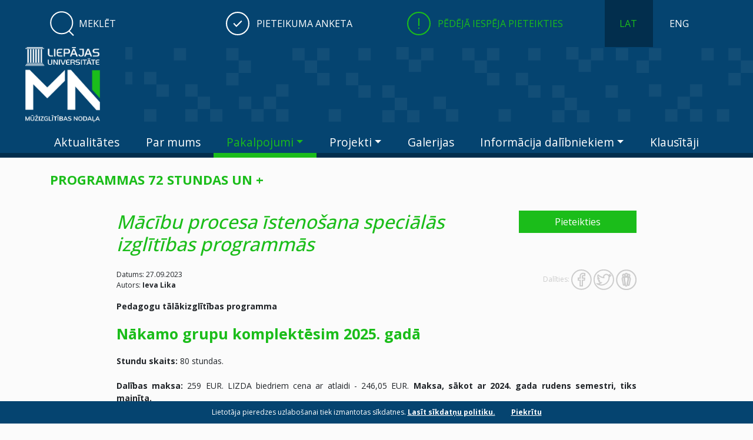

--- FILE ---
content_type: text/html; charset=UTF-8
request_url: https://min.liepu.lv/lv/programmas-72-stundas-un/speciala-izglitiba-izglitojamie-ar-macisanas-trauc/
body_size: 23748
content:
<!doctype html>
<html lang="lv">
	<head>
		<!-- Required meta tags -->
		<meta charset="utf-8">
		<meta name="viewport" content="width=device-width, initial-scale=1, shrink-to-fit=no">
		
		<!-- Bootstrap CSS -->
		<link rel="stylesheet" href="https://stackpath.bootstrapcdn.com/bootstrap/4.3.1/css/bootstrap.min.css" integrity="sha384-ggOyR0iXCbMQv3Xipma34MD+dH/1fQ784/j6cY/iJTQUOhcWr7x9JvoRxT2MZw1T" crossorigin="anonymous">
		<link href="https://fonts.googleapis.com/css?family=Open+Sans:400,500,600,700,800&display=swap&subset=cyrillic" rel="stylesheet">
		<link href="https://min.liepu.lv/css/jquery.fancybox.min.css" rel="stylesheet" type="text/css" />
		
		
			<meta property="og:url" content="https://min.liepu.lv/lv/programmas-72-stundas-un/speciala-izglitiba-izglitojamie-ar-macisanas-trauc/" />
			<meta property="og:type" content="article" />
			<meta property="og:title" content="LiepU Mūžizglītības nodaļa" />
			<meta property="og:description" content=" Mācību procesa īstenošana speciālās izglītības programmās" />
			<meta property="fb:app_id" content="1726680547564006" />
				<meta property="og:image" content="https://min.liepu.lv/mda/img/type_articles/57/1597230655_m.jpg" />
				<meta property="og:image:width" content="620" />
				<meta property="og:image:height" content="384" />		
		<title> Mācību procesa īstenošana speciālās izglītības programmās &raquo; MIN</title>
		
		<link rel="apple-touch-icon" sizes="180x180" href="/favicon/apple-touch-icon.png">
		<link rel="icon" type="image/png" sizes="32x32" href="/favicon/favicon-32x32.png">
		<link rel="icon" type="image/png" sizes="16x16" href="/favicon/favicon-16x16.png">
		<link rel="manifest" href="/favicon/site.webmanifest">
		<link rel="mask-icon" href="/favicon/safari-pinned-tab.svg" color="#5bbad5">
		<link rel="shortcut icon" href="/favicon/favicon.ico">
		<meta name="msapplication-TileColor" content="#da532c">
		<meta name="msapplication-config" content="/favicon/browserconfig.xml">
		<meta name="theme-color" content="#ffffff">
		
		

<link href="https://min.liepu.lv/css/jquery.fancybox.min.css" rel="stylesheet" type="text/css" /><link href="https://min.liepu.lv/css/main.css?v=1" rel="stylesheet" type="text/css">		<script>var web_url="https://min.liepu.lv/";</script>
		<script>var lang="lv";</script>
	</head>
	<body>
		<section class="head">
			<div class="container d-none d-lg-block">
				<div class="row align-items-center toolbar">
					<div class="col-3 d-none d-lg-block">						
								<div class="header-search search1 d-flex align-items-center">
			<img class="img-fluid mr-2" src="https://min.liepu.lv/img/search.svg"><span class="searchtext1">Meklēt</span>
			<form method="get" id="searchForm1" class="search_form1" style="display:none;" action="https://min.liepu.lv/lv/meklet/">
				<input id="search1" type="text" name="search" class="form-control" pattern=".{0}|.{3,}" required title="Jāievada vismaz 3 simboli" placeholder="Es meklēju...">
				<input type="submit" style="display:none;" >
			</form>
		</div>
						</div>
										<!-- <div class="col-3 header-buttons">
						<div class="text-center p-1">							
							<a href="https://min.liepu.lv/lv/pieteiksanas-kursiem/"><img class="img-fluid" src="https://min.liepu.lv/img/apply.svg"><button type="button" class="btn btn-header">Pieteikšanās kursiem</button></a> 
						</div>
					</div> -->
					<div class="col-3 header-buttons">
						<div class="text-center p-1">							
							<a href="https://www.liepu.lv/lv/194/pieteiksanas-anketa-kursiem/" target=”_blank”><img class="img-fluid" src="https://min.liepu.lv/img/apply.svg"><button type="button" class="btn btn-header">Pieteikuma anketa</button></a> 
						</div>
					</div>
					<div class="col-4 header-buttons">
						<div class="text-center p-1">							
							<a href="https://min.liepu.lv/lv/pedeja-iespeja-pieteikties/"><img class="img-fluid" src="https://min.liepu.lv/img/last_chance.svg"><button type="button" class="btn btn-header last-chance">Pēdējā iespēja pieteikties</button></a>
						</div>
					</div>
										<div class=" col-2 d-flex justify-content-end align-items-center lang-buttons">
						<a href="https://min.liepu.lv/lv/aktualitates/" class="active">LAT</a> &nbsp; <a href="https://min.liepu.lv/en/news/">ENG</a>
					</div>
				</div>			
			</div>
			<div class="container-fluid">
				<div class="row mb-3">
					<div class="col-2 text-center">											
						<a href="https://min.liepu.lv/"><img class="img-fluid header-logo d-none d-lg-block" src="https://min.liepu.lv/img/MN_logo.png"></a>
					</div>
					<div class="col-10 decor">											
						
					</div>
				</div>			
			</div>
			
			<nav class="navbar navbar-dark navbar-expand-lg bg-irl1 nav-scroller">
				<a class="navbar-brand d-flex d-lg-none pl-3 py-3" href="https://min.liepu.lv/">
					<img class="img-fluid" src="https://min.liepu.lv/img/MN_logo_small.svg">						
				</a>
				<div class="col d-block d-lg-none">					
							<div class="header-search search2 d-flex align-items-center">
			<img class="img-fluid mr-2 searchimg" src="https://min.liepu.lv/img/search.svg"><span class="searchtext2">Meklēt</span>
			<form method="get" id="searchForm2" class="search_form2" style="display:none; width:100%;">
				<input id="search2" type="text" name="search" class="form-control" pattern=".{0}|.{3,}" required title="Jāievada vismaz 3 simboli" placeholder="Es meklēju...">
				<input type="submit" style="display:none;" >
			</form>
		</div>
					</div>				
				<button class="navbar-toggler mr-3" data-toggle="collapse" data-target=".navbars">
					<span class="navbar-toggler-icon"></span>
				</button>
				<div class="collapse navbar-collapse navbars" id="collapse_target1">
					<div class="d-flex d-lg-none align-items-center menu-head pb-3">
												<div class="col-9 col-sm-10">
							<div class="row">
								<div class="col-12 col-sm-6 header-buttons">
									<div class="text-center p-1">							
										<a href="https://www.liepu.lv/lv/194/pieteiksanas-anketa-kursiem/" target=”_blank”><img class="img-fluid" src="https://min.liepu.lv/img/apply.svg"><button type="button" class="btn btn-header">Pieteikuma anketa</button></a>
									</div>
								</div>
								<div class="col-12 col-sm-6 header-buttons">
									<div class="text-center p-1">							
										<a href="https://min.liepu.lv/lv/pedeja-iespeja-pieteikties/"><img class="img-fluid" src="https://min.liepu.lv/img/last_chance.svg"><button type="button" class="btn btn-header last-chance">Pēdējā iespēja pieteikties</button></a>
									</div>
								</div>
							</div>
						</div>
												<div class=" col-3 col-sm-2 d-flex justify-content-end align-items-center lang-buttons">
							<a href="https://min.liepu.lv/lv/" class="active">LAT</a> &nbsp; <a href="https://min.liepu.lv/en/">ENG</a>
						</div>
					</div>
					<div class="container">
						<div class="row">
							<ul class="navbar-nav">
								<li class="nav-item"><a class="nav-link" href="https://min.liepu.lv/lv/aktualitates/">Aktualitātes</a></li><li class="nav-item"><a class="nav-link" href="https://min.liepu.lv/lv/par-mums/">Par mums</a></li>	    
					<li class="dropdown active">
						<a class="nav-link dropdown-toggle" href="https://min.liepu.lv/lv/pakalpojumi/" id="dropdown" data-toggle="dropdown" aria-haspopup="true" aria-expanded="false">Pakalpojumi</a>
						<ul class="dropdown-menu level0" aria-labelledby="navbarDropdown"><a class="dropdown-item" href="https://min.liepu.lv/lv/pakalpojumi-1/">Pakalpojumi</a><a class="dropdown-item" href="https://min.liepu.lv/lv/profesionalas-pilnveides-izglitibas-programmas/">Profesionālās pilnveides izglītības programmas</a>	    
					<li class="dropdown active">
						<a class="nav-link dropdown-toggle" href="https://min.liepu.lv/lv/pedagogu-talakizglitibas-programmas/" id="dropdown" data-toggle="dropdown" aria-haspopup="true" aria-expanded="false">Pedagogu tālākizglītības programmas</a>
						<ul class="dropdown-menu level1" aria-labelledby="navbarDropdown"><a class="dropdown-item" href="https://min.liepu.lv/lv/programmas-lidz-72-stundam/">Programmas līdz 72 stundām</a><a class="dropdown-item active" href="https://min.liepu.lv/lv/programmas-72-stundas-un/">Programmas 72 stundas un +</a>
						</ul>
					</li><a class="dropdown-item" href="https://min.liepu.lv/lv/arstniecibas-personala-talakizglitibas-programmas/">Ārstniecības personāla tālākizglītības programmas</a>	    
					<li class="dropdown ">
						<a class="nav-link dropdown-toggle" href="https://min.liepu.lv/lv/personibas-attistibas-pilnveides-programmas/" id="dropdown" data-toggle="dropdown" aria-haspopup="true" aria-expanded="false">Personības attīstības pilnveides programmas</a>
						<ul class="dropdown-menu level0" aria-labelledby="navbarDropdown"><a class="dropdown-item" href="https://min.liepu.lv/lv/valodas/">Valodas</a><a class="dropdown-item" href="https://min.liepu.lv/lv/saskarsmes-prasmes/">Saskarsmes prasmes</a><a class="dropdown-item" href="https://min.liepu.lv/lv/brivpieejas-macibu-materiali/">Brīvpieejas mācību materiāli</a>
						</ul>
					</li><a class="dropdown-item" href="https://min.liepu.lv/lv/seminari-meistarklases/">Semināri/ meistarklases</a>
						</ul>
					</li>	    
					<li class="dropdown ">
						<a class="nav-link dropdown-toggle" href="https://min.liepu.lv/lv/projekti/" id="dropdown" data-toggle="dropdown" aria-haspopup="true" aria-expanded="false">Projekti</a>
						<ul class="dropdown-menu level0" aria-labelledby="navbarDropdown">	    
					<li class="dropdown ">
						<a class="nav-link dropdown-toggle" href="https://min.liepu.lv/lv/esf-projekts-nr-8410-16-i-001-nodarbinato-personu-/" id="dropdown" data-toggle="dropdown" aria-haspopup="true" aria-expanded="false">ESF projekts Nr. 8.4.1.0/16/I/001 “Nodarbināto personu profesionālās kompetences pilnveide”</a>
						<ul class="dropdown-menu level1" aria-labelledby="navbarDropdown"><a class="dropdown-item" href="https://min.liepu.lv/lv/7-karta/">7. kārta</a><a class="dropdown-item" href="https://min.liepu.lv/lv/6-karta/">6. kārta</a><a class="dropdown-item" href="https://min.liepu.lv/lv/5-karta/">5. kārta</a><a class="dropdown-item" href="https://min.liepu.lv/lv/par-projektu/">Par projektu</a>
						</ul>
					</li><a class="dropdown-item" href="https://min.liepu.lv/lv/arvalstu/">Ārvalstu</a><a class="dropdown-item" href="https://min.liepu.lv/lv/latviesu-valodas-macibas-ukrainas-civiliedzivotaji/">Latviešu valodas mācības Ukrainas civiliedzīvotājiem</a><a class="dropdown-item" href="https://min.liepu.lv/lv/bezdarba-riskam-paklauto-personu-apmaciba/">Bezdarba riskam pakļauto personu apmācība</a>
						</ul>
					</li><li class="nav-item"><a class="nav-link" href="https://min.liepu.lv/lv/galerijas/">Galerijas</a></li>	    
					<li class="dropdown ">
						<a class="nav-link dropdown-toggle" href="https://min.liepu.lv/lv/informacija-dalibniekiem/" id="dropdown" data-toggle="dropdown" aria-haspopup="true" aria-expanded="false">Informācija dalībniekiem</a>
						<ul class="dropdown-menu level0" aria-labelledby="navbarDropdown"><a class="dropdown-item" href="https://min.liepu.lv/lv/dienesta-viesnica/">Dienesta viesnīca</a><a class="dropdown-item" href="https://min.liepu.lv/lv/maksasana/">Maksāšana</a>
						</ul>
					</li><li class="nav-item"><a class="nav-link" href="https://min.liepu.lv/lv/klausitaji/">Klausītāji</a></li>								
							</ul>
						</div>
					</div>
				</div>
			</nav>
		</section>

				
		
			<div id="cookie-bar">
				<div class="container">
					<p>
						Lietotāja pieredzes uzlabošanai tiek izmantotas sīkdatnes. <a class="mr-4" href="https://min.liepu.lv/mda/doc/sikdatnu_politika_min.liepu.lv.pdf" target="_blank">Lasīt sīkdatņu politiku.</a>
						<a class="but" href="javascript:;" id="accept-cookie">Piekrītu</a>
					</p>
				</div>
			</div>
					
		<main role="main">
			<div class="container article mb-4">
				<div class="row">					
					<div class="col-12 article-list-title pb-2 d-flex justify-content-between">
						<h1 class="mt-4 pb-2">Programmas 72 stundas un +</h1>
											</div>
				</div>
				<div class="row">					
					<div class="col-12 article-image text-center">
											</div>
				</div>				
				<div class="row mt-3">					
					<div class="col-12 article-top d-flex justify-content-between align-items-start px-6">
						<h1> Mācību procesa īstenošana speciālās izglītības programmās</h1>
						<a href="https://e.liepu.lv/min/pieteikums/470/macibu-procesa-istenosana-specialas-izglitibas-programmas-80-st-2025-gads-ievalikartulv" target="_blank"><button type="button" class="btn btn-apply ml-3 d-flex align-items-center">Pieteikties</button></a>						
					</div>
				</div>
				<div class="row mt-3">					
					<div class="col-12 article-info px-6 d-flex align-content-center justify-content-between">
						<div class="d-flex align-content-center justify-content-center flex-column">
							<div class="article-date">Datums: 27.09.2023</div>
							<div class="article-author pr-3">Autors: <strong>Ieva Lika</strong></div>				
						</div>
						<div class="socials">
							Dalīties: <a class="" target="_blank" id="facebook" href="http://www.facebook.com/sharer.php?u=https://min.liepu.lv/lv/programmas-72-stundas-un/speciala-izglitiba-izglitojamie-ar-macisanas-trauc/" rel="external"><img src="https://min.liepu.lv/img/facebook.svg"></img></a> <a class="" target="_blank" id="twitter" href="http://twitter.com/intent/tweet?url=https://min.liepu.lv/lv/programmas-72-stundas-un/speciala-izglitiba-izglitojamie-ar-macisanas-trauc/&text= Mācību procesa īstenošana speciālās izglītības programmās" rel="external"><img src="https://min.liepu.lv/img/twitter.svg"></img></a> <a class="" id="draugiem" href="javascript:;" onclick="dr_say(' Mācību procesa īstenošana speciālās izglītības programmās &raquo; LiepU Mūžizglītības nodaļa', 'https://min.liepu.lv/lv/programmas-72-stundas-un/speciala-izglitiba-izglitojamie-ar-macisanas-trauc/', 'LiepU Mūžizglītības nodaļa')"><img src="https://min.liepu.lv/img/draugiem.svg"></img></a> 
						</div>					</div>
				</div>


				<div class="row pt-3 mb-3">
					<div class="col-12 article-text px-6">
						<p align="LEFT" style="text-align: justify; margin-bottom: 0in;"><b>Pedagogu
tālākizglītības programma</b></p><p align="LEFT" style="text-align: justify; margin-bottom: 0in;"><b><br></b></p><h2 style="text-align: justify; margin-bottom: 0in;"><b>Nākamo grupu komplektēsim 2025. gadā</b></h2><p align="LEFT" style="text-align: justify; margin-bottom: 0in;"><br></p><p align="LEFT" style="margin-bottom: 0in;">

</p><p align="LEFT" style="text-align: justify; margin-bottom: 0in;"><b>
Stundu
skaits:</b>&nbsp;80 stundas.</p><p align="LEFT" style="text-align: justify; margin-bottom: 0in;"><br>
</p><p align="LEFT" style="text-align: justify; margin-bottom: 0in;"><b>
Dalības
maksa: </b>259 EUR. LIZDA biedriem cena ar atlaidi - 246,05 EUR.&nbsp;<b style="text-align: left;">Maksa, sākot ar 2024. gada rudens semestri, tiks mainīta.&nbsp;</b></p><p align="LEFT" style="text-align: justify; margin-bottom: 0in;"><br>
</p><p align="LEFT" style="text-align: justify; margin-bottom: 0in;"><b>Mērķauditorija:</b>&nbsp;vispārējās izglītības pedagogi, kuri plāno
īstenot speciālās izglītības programmas izglītojamiem ar mācīšanās traucējumiem
un/vai garīgās attīstības traucējumiem. 
</p><p align="LEFT" style="text-align: justify; margin-bottom: 0in;"><br>
</p><p align="LEFT" style="text-align: justify; margin-bottom: 0in;"><b>
Norises
vieta: </b>Mācības notiks daļēji attālināti</p><p align="LEFT" style="text-align: justify; margin-bottom: 0in;"><br>
</p><p align="LEFT" style="text-align: justify; margin-bottom: 0in;"><b>Programmas
apraksts: </b>p<span style="text-align: left;">edagogu profesionālās pilnveide kursu programmā
tiek iekļauti nozīmīgākie speciālās izglītības programmas īstenošanas aspekti
bērniem ar</span> <span style="text-align: left;">mācīšanās traucējumiem un
garīgās attīstības traucējumiem jaunā kompetencēs balstītā mācību satura
īstenošanas aspektā. Pie tiem pieder speciālās izglītības vajadzību izpausmes
un to apzināšana, pedagoģiskās atbalsta sistēmas darba organizācija un saturs,
izglītības procesa individualizācija kopsakarībā ar konkrētajām speciālo
izglītības vajadzību izpausmēm. Programmas īstenošanas procesā kursu
dalībniekiem tiek nodrošinātas iespējas iegūt zināšanas par garīgās attīstības
traucējumu un mācīšanās grūtību psihosociālajām pazīmēm, izpratni par speciālās
izglītības didaktikas sistēmu, prasmi izmantot attīstības traucējuma
pedagoģiski psiholoģiskās diagnosticēšanas metodes speciālo vajadzību pazīmju
diferencēšanā, prasmi īstenot mācību stratēģijas un tehnoloģijas kopsakarībā ar
bērna attīstības īpatnībām un nodrošināt individualizētu izglītības procesu, izpratni
par individuālo izglītības programmas apguves plāna izstrādi un izvērtēšanu.</span></p><p align="LEFT" style="text-align: justify; margin-bottom: 0in;">
<br>
</p><p align="LEFT" style="text-align: justify; margin-bottom: 0in;"><b>Plānotie
rezultāti:&nbsp;</b><span style="text-align: left;">zināšanas par garīgās attīstības traucējumu un
mācīšanās grūtību psihosociālajām pazīmēm, izpratne par speciālās izglītības
didaktikas sistēmu, prasmes izmantot attīstības traucējuma pedagoģiski
psiholoģiskās diagnosticēšanas metodes speciālo vajadzību pazīmju
diferencēšanā,</span><span style="text-align: left;">&nbsp; </span><span style="text-align: left;">prasmes īstenot mācību
stratēģijas un tehnoloģijas kopsakarībā ar bērna attīstības īpatnībām un
nodrošināt individualizētu izglītības procesu.</span></p><p align="LEFT" style="text-align: justify; margin-bottom: 0in;"><br>
</p><p align="LEFT" style="text-align: justify; margin-bottom: 0in;"><b>Programmas
vadītāja: </b>Līga Jansone,&nbsp;<span style="text-align: left;">Mg.paed.</span></p><p align="LEFT" style="text-align: justify; margin-bottom: 0in;"><br>
</p><p align="LEFT" style="text-align: justify; margin-bottom: 0in;">
Pēc
sekmīgas programmas apguves dalībniekiem tiks izsniegti sertifikāti.</p><p align="LEFT" style="text-align: justify; margin-bottom: 0in;"><br>
</p><p align="LEFT" style="text-align: justify; margin-bottom: 0in;"><b>Kontaktpersona:&nbsp;</b>Ieva Lika</p><p align="LEFT" style="text-align: justify; margin-bottom: 0in;">&nbsp; &nbsp; &nbsp; &nbsp; &nbsp; &nbsp; &nbsp; &nbsp; &nbsp; &nbsp; &nbsp; &nbsp; &nbsp; &nbsp; &nbsp; &nbsp; &nbsp;E-pasts: ieva.lika@rtu.lv</p><p align="LEFT" style="text-align: justify; margin-bottom: 0in;">&nbsp; &nbsp; &nbsp; &nbsp; &nbsp; &nbsp; &nbsp; &nbsp; &nbsp; &nbsp; &nbsp; &nbsp; &nbsp; &nbsp; &nbsp; &nbsp; &nbsp;Tālrunis:&nbsp;<span style="text-align: left;">634 25477</span></p><p align="LEFT" style="text-align: justify; margin-bottom: 0in;">&nbsp; &nbsp; &nbsp; &nbsp; &nbsp; &nbsp; &nbsp; &nbsp; &nbsp; &nbsp; &nbsp; &nbsp; &nbsp; &nbsp; &nbsp;&nbsp;</p>					</div>
				</div>
				<div class="row px-6 att-gal">
									</div>				
			</div>
		</main>
		
				<footer class="footer">
			<div class="container pt-4">
				<div class="row">
					<div class="col-12 col-md-4">
						<div class="row">
							<div class="col-12 py-4">
								<img class="img-fluid mr-3" src="https://min.liepu.lv/img/MN_logo_footer.svg" style="width: 40px;">
								<span>LIEPU MŪŽIZGLĪTĪBAS NODAĻA</span>
							</div>
							<div class="col-12 py-3">
								<img class="img-fluid mr-3" src="https://min.liepu.lv/img/adrese_footer.svg">
								<span>Lielā iela 14, Liepājā, 428 telpa (4. stāvs)</span>
							</div>
							<div class="col-12 py-3">
								<a href="https://www.facebook.com/LiepuMIN/" target="_blank"><img class="img-fluid mr-3" src="https://min.liepu.lv/img/fb_footer.svg"></a>
								<span><a href="https://www.facebook.com/LiepuMIN/" target="_blank">/LiepuMIN</a></span>
							</div>
						</div>
					</div>
					<div class="col-12 col-md-4 middle mb-3">
						<div class="row">
							<div class="col-12 py-3 helper-left">
								<a href="mailto:info@min.liepu.lv" target="_blank"><img class="img-fluid mr-3" src="https://min.liepu.lv/img/mail_footer.svg"></a>
								<span><a href="mailto:min.info@liepu.lv" target="_blank">min.info@liepu.lv</a></span>
							</div>
							<div class="col-12 py-3 helper-left">
								<a href="tel:+37163407750" target="_blank"><img class="img-fluid mr-3" src="https://min.liepu.lv/img/tel_footer.svg"></a>
								<span><a href="tel:+37163407750" target="_blank">+371 634 07750</a></span>
							</div>
							<div class="col-12 py-3 helper-left">
								<a href="tel:+37129421950" target="_blank"><img class="img-fluid mr-3" src="https://min.liepu.lv/img/tel_footer.svg"></a>
								<span><a href="tel:+37129421950" target="_blank">+371 294 21950</a></span>
							</div>
						</div>
					</div>
					<div class="col-12 col-md-4">
						<div class="row">
							<div class="col-12 py-3">
								<img class="img-fluid mr-3" src="https://min.liepu.lv/img/mail2_footer.svg">
								<span>Vēlos saņemt jaunumus e-pastā</span>
							</div>
							<div class="col-12 py-3">
										<form method="post" id="add-subscribe" class="mt-1">
			<input class="form-control mb-2" type="email" name="email" id="email" placeholder="Ievadiet e-pastu" required>
			<input type="submit" name="submit" value="+ Pieteikties" id="btn-subscribe" class="btn btn-success mt-4 mb-3">
			<div id="error-msg"><p></p></div>
		</form>
								</div>
						</div>
					</div>
				</div>
			</div>
		</footer>
		
					<!-- Global site tag (gtag.js) - Google Analytics -->
			<script async src="https://www.googletagmanager.com/gtag/js?id=UA-174485174-1"></script>
			<script>
			  window.dataLayer = window.dataLayer || [];
			  function gtag(){dataLayer.push(arguments);}
			  gtag('js', new Date());

			  gtag('config', 'UA-174485174-1');
			</script>
				<!-- Optional JavaScript -->
			<!-- jQuery first, then Popper.js, then Bootstrap JS -->
			<script src="https://code.jquery.com/jquery-3.5.1.min.js" integrity="sha256-9/aliU8dGd2tb6OSsuzixeV4y/faTqgFtohetphbbj0=" crossorigin="anonymous"></script>
			<script src="https://cdn.jsdelivr.net/npm/popper.js@1.16.0/dist/umd/popper.min.js" integrity="sha384-Q6E9RHvbIyZFJoft+2mJbHaEWldlvI9IOYy5n3zV9zzTtmI3UksdQRVvoxMfooAo" crossorigin="anonymous"></script>
			<script src="https://stackpath.bootstrapcdn.com/bootstrap/4.5.0/js/bootstrap.min.js" integrity="sha384-OgVRvuATP1z7JjHLkuOU7Xw704+h835Lr+6QL9UvYjZE3Ipu6Tp75j7Bh/kR0JKI" crossorigin="anonymous"></script>
			<script src="https://kit.fontawesome.com/4aeae96908.js"></script>
			<script src="https://code.jquery.com/ui/1.12.1/jquery-ui.min.js" integrity="sha256-VazP97ZCwtekAsvgPBSUwPFKdrwD3unUfSGVYrahUqU=" crossorigin="anonymous"></script>
			<script src="https://min.liepu.lv/js/jquery.fancybox.min.js"></script>
						
			<script src="https://min.liepu.lv/js/jquery.fancybox.min.js" type="text/javascript"></script><script src="https://min.liepu.lv/js/jquery.matchHeight-min.js" type="text/javascript"></script>			<script src="https://min.liepu.lv/js/main.js?v=4"></script>
		</body>
	</html>
		

--- FILE ---
content_type: text/css
request_url: https://min.liepu.lv/css/main.css?v=1
body_size: 5137
content:
html {
    overflow: -moz-scrollbars-vertical; 
    overflow-y: scroll;
	position: relative;
    min-height: 100%;
}

body{
	font-family: 'Open Sans', sans-serif;
	font-size: 12px;
	background: #fbfbfb;
}

main{padding-bottom: 275px;}

.head{
	background: #054470;
}

.decor{
	background-image: url(../img/decor.svg);
    background-repeat: no-repeat;
    background-position: top right;
	background-size: cover;
}

.author{
	background:#f5f5f5;
	text-align:left;
}

.video-container {
    position: relative;
    padding-bottom: 56.25%;
    padding-top: 30px;
    height: 0;
    overflow: hidden;
}

.video-container iframe, .video-container object, .video-container embed {
    position: absolute;
    top: 0;
    left: 0;
    width: 100%;
    height: 100%;
}

.btn-header {
    color: #fff;
    background-color: transparent;
    border: none;
}

.bg-irl1, .nav-item {
    background: #054470;
	border-bottom: solid 8px #022e4d;
}

.nav-item:hover{
	border-bottom: solid 8px #1bbc1b;
	transition: color .15s ease-in-out,background-color .15s ease-in-out,border-color .15s ease-in-out,box-shadow .15s ease-in-out;
}

.nav-item:hover > a{
	color: #1bbc1b!important;
	transition: color .15s ease-in-out,background-color .15s ease-in-out,border-color .15s ease-in-out,box-shadow .15s ease-in-out;
}

.navbar-nav > .active{
	background:#054470;
	border-bottom: solid 8px #1bbc1b;
	color: #1bbc1b;
}

.navbar-dark .navbar-nav .active>.nav-link, .navbar-dark .navbar-nav .nav-link.active, .navbar-dark .navbar-nav .nav-link.show, .navbar-dark .navbar-nav .show>.nav-link{
	color: #1bbc1b;
}

.navbar-dark .navbar-nav .nav-link:focus, .navbar-dark .navbar-nav .nav-link:hover {
    color: #1bbc1b;
}

.nav-scroller .nav-item, .header-socials{
	color:white;
	/*flex: 1;*/
    text-align: center;
}

.dropdown > a{
	transition: color .15s ease-in-out,background-color .15s ease-in-out,border-color .15s ease-in-out,box-shadow .15s ease-in-out;
}

.head .dropdown-menu > .dropdown > a:hover{
	background-color: #f0f0f0;
}


.lang-buttons > a{
	height: 80px;
	display: flex;
    align-items: center;
	padding: 0 25px;
	font-size:16px;
	color:white;
	min-width:82px;
}

.lang-buttons > a:hover, .lang-buttons .active{
	background: #022e4d;
	color: #1bbc1b;
	text-decoration:none;
}

.header-search{
	color:white;
	font-size:16px;
	transition: color .15s ease-in-out,background-color .15s ease-in-out,border-color .15s ease-in-out,box-shadow .15s ease-in-out;
	cursor:pointer;
	text-transform:uppercase;
}

.header-search:hover{
	color: #d0d0d0;
	transition: color .15s ease-in-out,background-color .15s ease-in-out,border-color .15s ease-in-out,box-shadow .15s ease-in-out;
}

.toolbar button{
	text-transform:uppercase;
}

.last-chance{
	color:#1bbd1b;
}

.last-chance:hover {
    color: #4f864f!important;
}

.btn-header:hover {
    color: #d0d0d0;
}

.article-title .author{
	font-size: 1.3em;
    font-weight: 600;
}

.button-divider{
	display: inline-block!important;
    border-right: 1px solid #428c00;
	padding-right: 1px;
}

.header-logo{	
	margin: 0 auto;
}

.nav-scroller{
	font-size: 1.6em;
    /*height: 2.75rem;*/
	color: white;
	/*display: flex;*/
	padding: 0;
	z-index: 9999;
}
.navbar-nav {    
    justify-content: space-between;
    flex: 1;
}

.navbar-brand img, .header-logo{
	max-width: 127px;
}

.navbar-nav > li{    
    flex-grow: 1;
	text-align: center;
}

.navbar-nav > .nav-item, .navbar-nav > .dropdown > a{
	/*text-transform:uppercase;*/
}

.navbar-dark .navbar-nav .nav-link {
    color: rgba(255,255,255,1);
}

.navbar-nav .show{
    border-bottom: solid 8px #1bbc1b;
}

.dropdown:hover{
	border-bottom: solid 8px #1bbc1b;
}

.head .dropdown-menu{
	border-bottom: none;
}

.datepicker{font-size:0.8rem;}
.datepicker table tr td.today{
	background-color: #0fa80f;
	background-image: linear-gradient(to bottom,#0fa80f,#0fa80f);
	color:white;
}

.datepicker table tr td.today.active, .datepicker table tr td.today.disabled, .datepicker table tr td.today.disabled.active, .datepicker table tr td.today.disabled.disabled, .datepicker table tr td.today.disabled:active, .datepicker table tr td.today.disabled:hover, .datepicker table tr td.today.disabled:hover.active, .datepicker table tr td.today.disabled:hover.disabled, .datepicker table tr td.today.disabled:hover:active, .datepicker table tr td.today.disabled:hover:hover, .datepicker table tr td.today.disabled:hover[disabled], .datepicker table tr td.today.disabled[disabled], .datepicker table tr td.today:active, .datepicker table tr td.today:hover, .datepicker table tr td.today:hover.active, .datepicker table tr td.today:hover.disabled, .datepicker table tr td.today:hover:active, .datepicker table tr td.today:hover:hover, .datepicker table tr td.today:hover[disabled], .datepicker table tr td.today[disabled],.datepicker table tr td.today.active, .datepicker table tr td.today.disabled, .datepicker table tr td.today.disabled.active, .datepicker table tr td.today.disabled.disabled, .datepicker table tr td.today.disabled:active, .datepicker table tr td.today.disabled:hover, .datepicker table tr td.today.disabled:hover.active, .datepicker table tr td.today.disabled:hover.disabled, .datepicker table tr td.today.disabled:hover:active, .datepicker table tr td.today.disabled:hover:hover, .datepicker table tr td.today.disabled:hover[disabled], .datepicker table tr td.today.disabled[disabled], .datepicker table tr td.today:active, .datepicker table tr td.today:hover, .datepicker table tr td.today:hover.active, .datepicker table tr td.today:hover.disabled, .datepicker table tr td.today:hover:active, .datepicker table tr td.today:hover:hover, .datepicker table tr td.today:hover[disabled], .datepicker table tr td.today[disabled] {
    background-color: #0fa80f;
	background-image: linear-gradient(to bottom,#0fa80f,#3ae23a);
	color:white;
}
.datepicker table tr td.active, .datepicker table tr td.active.disabled, .datepicker table tr td.active.disabled:hover, .datepicker table tr td.active:hover{
	background-image: linear-gradient(to bottom,#054470,#054470);
}

.cal-ico{
	position: absolute;
    right: 17px;
    top: 0px;
    background: #0fa80f;
    padding: 5px;	
	width: 30px;
}

.head .level0{
	border-bottom: 1px solid #d6d6d6!important;
}

#cookie-bar .container{
	display: flex;
	align-items: center;
	justify-content: center;
}

#cookie-bar a{
	color:white;
	text-decoration: underline;
	font-weight: bold;
}

#cookie-bar p{
	color:white;
	margin:0;
	padding: 10px 0px;
}

.nav-link{
	padding: .25rem 1.5rem;
}

.dropdown-item{
	padding: 15px 10px;
}

.head .dropdown-menu{
	border-radius:0;
	background-color: #f5f5f5;
	padding:0;
	margin: 7px 0 0;
	min-width: 100%;
}

ul > li.dropdown > ul > li > ul{
	position:relative!important;
	margin: 0;
    border: 0;
}

.head .dropdown-menu>.dropdown>ul.dropdown-menu>a{
	padding-left: 40px;
}

.head .dropdown-menu a, .head .dropdown-menu > .dropdown > .dropdown-toggle{
	color: #054470;
	font-size:16px;
	background-color: #f5f5f5;
	padding: 15px 10px;
}

.dropdown-item.active, .dropdown-item:active, .dropdown-item:focus, .dropdown-item:hover {
	color: #1bbc1b;
	font-size:16px;
	background-color: #f0f0f0 !important;	
}

.head .dropdown-menu>.dropdown:hover{
	border-bottom:none;
}

.toolbar .form-control{
	border-radius:0;
	background-clip: border-box;
}

.footer{
	background:#1bbd1a;
	border-top: solid 8px #14a514;
	color:white;
	font-size: 14px;
}

.footer a{
	color:white;
}

.footer input{
	border-radius:0;
}

#add-subscribe input[type="submit"]{
	background-color: #0fa80f;
	width: 100%;
}

.helper-left{
	margin-left:5rem;
}

.footer .middle{
	border-left: 1px dashed rgba(255,255,255,.5);
	border-right: 1px dashed rgba(255,255,255,.5);
}

.article-list-title h1{
	color: #1bbd1a;
    font-weight: bold;
    text-transform: uppercase;
    font-size: 22px;
}

.article-list-title a, .articles .article-short-text a, .homepage .article-short-text a{
	color: #1bbd1a;
}

.article-info h1, .gallery-info h1{	
	line-height: 20px;
}

.article-head, .article-short-text, .gallery-info, .gallery-head .bg{
	background:white;
}

.article-info h1 a{
	color: #1bbd1a;
	font-style: italic;
	font-size: 22px;
	word-break: break-word;
	transition: color .15s ease-in-out,background-color .15s ease-in-out,border-color .15s ease-in-out,box-shadow .15s ease-in-out;
}

.article-info h1 a:hover, .article-buttons a:hover{
    color: #0b960a;
	text-decoration:none;
	transition: color .15s ease-in-out,background-color .15s ease-in-out,border-color .15s ease-in-out,box-shadow .15s ease-in-out;
}

.gallery-info h1 a{
	color: #233f54;
	font-style: italic;
	font-size: 20px;
	word-break: break-word;
}

.articles .news img, .homepage .news img{
	max-width:270px;
}

.break {
  flex-basis: 100%;
  height: 0;
}

.documents a{
	color: #1bbd1a;
}

.documents a:hover{
	text-decoration: none;
	color:#19a218;
}

.socials{
	color:#cccccc;
}


.socials a:hover {
    -webkit-filter: brightness(70%);
    filter: brightness(70%);
}

.pages a{
	color: #d6d6d6;
    font-size: 1.2em;
    border: 2px solid #d6d6d6;
    border-radius: 21px;
    padding: 5px 10px;
    margin: 0px 5px 0px 5px;
    font-weight: bold;
}

.pages a:hover, .pages>.current{
	color: #1bbd1a;
    border: 2px solid #1bbd1a;
	text-decoration: none;
}

.pages> .prev, .pages> .next{	
	color: #4ca200;
	border: 2px solid #054470;
}

.pages> .prev:hover, .pages> .next:hover{
	border: 2px solid #054470;
}

.pages> .prev img{	
	max-width:10px;
	margin: -4px 0px 0px -2px;
}

.pages> .next img{	
	max-width:10px;
	margin: -4px -2px 0px 0px;	
}

.pages> .prev:hover, .pages> .next:hover{
	-webkit-filter: brightness(120%);
    filter: brightness(120%);
}

#cookie-bar {
    background: #054470;
    color: white;
    position: fixed;
    bottom: 0;
    width: 100%;
    z-index: 999;
}

#cookie-bar .container {
    display: flex;
    align-items: center;
    justify-content: center;
}

#cookie-bar p {
    color: white;
    margin: 0;
    padding: 10px 0px;
}

#cookie-bar a {
    color: white;
    text-decoration: underline;
    font-weight: bold;
}

.article-top h1{
	color: #1bbd1a;
    font-style: italic;
    font-size: 32px;
}

.btn-apply{	
	border-radius:0;
	background: #1bbd1a;
	color:white;
	padding-left: 60px;
    padding-right: 60px;
}

.btn-apply:hover{
	background: #054470;
	color:white;
}

.article .thumb{
	width: 35px;
}

/*Article formatting*/
.article-text blockquote, .article-text blockquote >*{
	font-style: italic;
	font-size:1.2em;
	padding: 0 40px;
	color: #1bbd1a!important;
}

.article-text{
	font-size: 14px;
}

.article-text h1{
	font-size: 2em!important;
	color: #1bbd1a!important;
}

.article-text h2{
	font-size: 1.8em!important;
	color: #1bbd1a!important;
}

.article-text h3{
	font-size: 1.6em!important;
	color: #1bbd1a!important;
}

.article-text h4{
	font-size: 1.4em!important;
	color: #1bbd1a!important;
}

.article-text h5{
	font-size: 1.2em!important;
	color: #1bbd1a!important;
}

.article-text h6{
	font-size: 1em!important;
	color: #1bbd1a!important;
}

.article-text p{
	margin-bottom:0;
}

.article-text table{
    width: 100%;
    max-width: 100%;
    margin-bottom: 20px;
    padding: 0px;
    width: 100% !important;
    border: none;
}
.article-text img{
	display: block;
    max-width: 100%;
    height: auto;
}
.article-text table tr:nth-child(odd) {    
	background-color: #ffffff;
}
.article-text table tr:nth-child(even) {
    background-color: #f0faf1;
}
.article-text table td {
    vertical-align: middle;
    border: none;
    border-width: 0px 1px 1px 0px;
    text-align: center;
    padding: 13px;
    font-size: 1.15em;
    color: black;
}

.article-text table td{
	border-left: 1px dashed #cecece;
	border-right: 1px dashed #cecece;
}

.article-text table tr:first-child td {
	border-left: 1px dashed #cecece;
	border-right: 1px dashed #cecece;
    background-color: #1bbd1a;
    text-align: center;
    border-width: 0px 0px 1px 1px;
    font-size: 1.15em;
    font-weight: bold;
    color: #ffffff;
}

.article-text table td:last-child{
    border-right: none;
}

.article-text table td:first-child{
    border-left: none;
}

.article-text table tr:first-child{
    border-left: none;
}

.article-top a:hover{
	text-decoration:none;
}

.btn-apply:hover, .btn-apply{
	transition:none;
}

.att-gal h3{
	color: #1bbd1a;
	font-size:25px;
}

.att-gal{
	margin-right: -30px;
    margin-left: -30px;
}

.page h1, .gallery-single .gallery-list-title h1, .gallery .gallery-list-title h1{
    color: #054470;
    font-weight: bold;
    text-transform: uppercase;
    font-size: 22px;
}

.px-6{
	padding-left: 8rem!important;
	padding-right: 8rem!important;
}

.article-short-text{
	font-size:14px;
}

.page-container, .contact-container{background: white;}

.contact h1, .contact h2{
	font-size:14px;
	color:#054470;
	margin:0;
	text-transform: none;
}
.contact div{
	font-size:14px;
}

.contact h1{
	font-weight:bold;
}

.contact a{color:#054470;text-decoration:underline;}

.page-container>h1{
	font-style: italic;
}

.contact-details{	
	display: flex;
    flex-direction: column;
    justify-content: center;
}

.nav-item:hover, .dropdown:hover >*{
    color: #1bbc1b!important;
}

.search h1{
	color:#054470;
}

.search a{
	color: #1bbd1a;
}

.search p{font-size:14px;}

.footer{
	position: absolute;
    bottom: 0;
    width: 100%;
}

.flex-column{flex-direction: column;}

.tag{
	background: #f7f7f7;
	color: #1bbd1a;
	padding:5px;
	margin: 0 10px 10px 0;
	margin-bottom: 10px;
    display: inline-block;
	transition: color .15s ease-in-out,background-color .15s ease-in-out,border-color .15s ease-in-out,box-shadow .15s ease-in-out;
	font-size:14px;
}

.tag:hover{
	color: #1bbd1a;
	background: #eceaea;
	text-decoration:none;
	transition: color .15s ease-in-out,background-color .15s ease-in-out,border-color .15s ease-in-out,box-shadow .15s ease-in-out;
}

.gallery .article-head>*{
	flex-basis: 100%;
}

.gallery .article-info{
	display: flex;
    flex-direction: column;
    justify-content: space-between;
}

.gallery .article-buttons{
	display: flex;
}

.listeners-form label, .courses-form label{
	font-size:14px;
}

.ui-datepicker-trigger{
	position: absolute;
    top: 0;
    right: 15px;
}

.ui-datepicker-trigger{
	background: #12a810;
	padding: 5px;
}

.listeners-form .form-control, .courses-form .form-control{
	border-radius: 0;
	background-color:#efefef;
	border:none;
}

.listeners-form button, .courses-form button{
	width:100%;
	border-radius: 0;
	background-color:#0fa80f;
	border-color:#0fa80f;
}

.listeners-form button:hover,  .courses-form button:hover, .btn-primary:not(:disabled):not(.disabled):active{
	background-color:#0a940a;
	border-color:#0a940a;
}

.custom-checkbox .custom-control-label::before {
    border-radius: 0;
    background-color: #efefef;
    border: none;
    width: 30px;
    height: 30px;
}

.courses-single{
	background-color: #efefef;
}

.input-error, .parsley-error{
	outline: 2px solid red!important;
}

.last-chance-course .article-head{
	background: #f7fffb;
}

.last-chance-course .article-short-text{
	background: #f7fffb;
}

.last-chance-img{
	position: absolute;
    top: 50%;
    left: 50%;
    transform: translate(-50%,-50%);
	width: 80px;
	z-index: 2;
}

.cover{
	position: absolute;
    left: 0;
    top: 0;
    width: 100%;
    height: 100%;
    background: rgba(220, 220, 220, 0.3);
}

.courses-single h1{
	color:black;
	text-transform: none;
    font-size: 18px;
    text-align: center;
}

.courses-single button{
	background: black;
	border: black;
}

.courses-single span{
	font-size:14px;
}

.courses-single button:hover,.courses-single .btn-primary:not(:disabled):not(.disabled):active{
	background: #3e3e3e;
}

.courses-single .krp{
	border:2px solid black;
	padding: 5px 10px;
}


.modal-header .close {
    padding: 10px 17px;
    margin: -1rem -1rem -1rem auto;
    color: white;
    background: #0fa80f;
	opacity:1;
}

.custom-control-label::after {
    width: 30px;
    height: 30px;
}

.custom-control-input:checked~.custom-control-label::before {
	border-color: #fbfbfb;
    background-color: #fbfbfb;
}

.custom-checkbox .custom-control-input:checked~.custom-control-label::after{
  background-image:url("data:image/svg+xml;charset=utf8,%3Csvg xmlns='http://www.w3.org/2000/svg' viewBox='0 0 8 8'%3E%3Cpath fill='%230fa80f' d='M6.564.75l-3.59 3.612-1.538-1.55L0 4.26 2.974 7.25 8 2.193z'/%3E%3C/svg%3E");
}

.modal-header{
	border:none;
}

.modal-content{
	border-radius:0;
	border: 2px solid #0fa80f;
}



.selectdiv {
  position: relative;
}

.selectdiv:after {
	content: '\f078';
    font: normal normal normal 22px/1 FontAwesome;
    color: white;
    right: 15px;
    top: 6px;
	height: 36px;
    padding: 9px 10px 0px 10px;
    border-left: 1px solid white;
    position: absolute;
    pointer-events: none;
    background-color: #0fa80f;
}

/* IE11 hide native button (thanks Matt!) */
select::-ms-expand {
display: none;
}

.selectdiv select {
  -webkit-appearance: none;
  -moz-appearance: none;
  appearance: none;
  /* Add some styling */
  
  display: block;
  width: 100%;
  max-width: 100%;
  height: 38px;
  float: right;
  margin: 5px 0px;
  padding: 0px 24px;
  font-size: 16px;
  line-height: 1.75;
  color: #333;
  background-color: #ffffff;
  background-image: none;
  border: 1px solid #0ebeff;
  -ms-word-break: normal;
  word-break: normal;
}

.homepage .article-list-title > div{
	position: absolute;
    right: 15px;
    height: 100%;
}

.hidden{
	pointer-events: none;
    cursor: none;
	opacity:0;
}

.article-list-title span{
	font-size:14px;
}

.left img, .right img{
	max-width:15px;
}

.left:hover, .right:hover{
	filter: brightness(1.1);
}

.outer-right{
	right: -8%;
	position: absolute;
	top: 45%;
	transform: translateY(-50%);
}

.outer-left{
	left: -11%;
	position: absolute;
	top: 45%;
	transform: translateY(-50%);
}

.last-chance-img:hover{
	-webkit-filter: brightness(100%)!important;
    filter: brightness(100%)!important;
}

.article-head>a img:first-child:hover, .cover:hover, .last-chance-img:hover + .cover, .gallery-head img:hover{
	-webkit-filter: brightness(80%);
    filter: brightness(80%);
}

.gallery-info h1 a:hover{
    color: #4d7898;
    text-decoration: none;
    transition: color .15s ease-in-out,background-color .15s ease-in-out,border-color .15s ease-in-out,box-shadow .15s ease-in-out;
}

.ui-widget-header {
    border: none;
    background: none;
}

.ui-state-default, .ui-widget-content .ui-state-default{
	border: 1px solid #ffffff;
    background: transparent;
    font-weight: normal;
    color: #454545;
	text-align:center;
}

.ui-widget-content .ui-state-hover{
	border: 1px solid #ffffff;
    background: #4ec14e;
    font-weight: bold;
    color: white;
	text-align:center;
}

.ui-state-highlight, .ui-widget-content .ui-state-highlight{
	border: none;
    background: #4b83a9;
    font-weight: normal;
    color: #ffffff;
	text-align:center;
}

.ui-state-active, .ui-widget-content .ui-state-active{
	border: 1px solid black;
    background: #0fa80f;
    font-weight: bold;
    color: #ffffff;
	text-align:center;
}

.ui-datepicker-next-hover{
	background:transparent!important;
	border:none!important;
	top:3px!important;
	right:3px!important;
	-webkit-filter: brightness(140%);
    filter: brightness(140%);
}

.ui-datepicker-next{
	background:transparent!important;
	border:none!important;
	top:3px!important;
	right:3px!important;
}

.ui-datepicker-prev-hover{
	background:transparent!important;
	border:none!important;
	top:3px!important;
	left:3px!important;
	-webkit-filter: brightness(140%);
    filter: brightness(140%);
}

.ui-datepicker-prev{
	background:transparent!important;
	border:none!important;
	top:3px!important;
	left:3px!important;
}

.ui-widget{font-family: 'Open Sans', sans-serif!important;}

.ui-datepicker-buttonpane{
	display:none;
}

.ui-datepicker select.ui-datepicker-month{
	 margin-right: 2px;
}

.ui-datepicker .ui-datepicker-title select {
    border-radius: 3px;
}

.ui-icon-circle-triangle-e {
    background-position: -34px 0px;
	transform: scale(1.1);
}

.ui-icon-circle-triangle-w {
    background-position: -95px 0px;
	transform: scale(1.1);
}

@media (min-width: 576px) {
}

@media (min-width: 768px) {
	.article-buttons{display:flex;}
	.page .article-image{padding:0!important;}
}

@media (min-width: 992px) {
	.article-head, .gallery-head{display:flex;}
	
	.navbar-nav{
		margin-bottom: -8px;
	}	
		
	.homepage .article-head>.match2, .articles .article-head>.d-block{
		max-height: 141px;
	}
}

@media (min-width: 1200px) {
	.right, .left{
		display:none;
	}
	
	.homepage .article-head>.match2, .articles .article-head>.d-block{
		max-height: 151px;
	}
}

@media (max-width: 1199.98px) {
	.header-search,.btn-header {
		font-size: 13px;
	}
	
	.header-buttons img, .header-search img{
		max-width:30px;
	}
	
	.lang-buttons > a {
		font-size: 13px;
	}
	
	.helper-left{
		margin-left:3.5rem;
	}
	
	.nav-scroller {
		font-size: 1.3em;
	}
	
	.articles .news img, .homepage .news img {
		max-width: 250px;
	}
	
	.gallery-info h1 {
		line-height: 15px;
	}
	
	.outer-right, .outer-left{
		display:none;
	}
}

@media (max-width: 991.98px) {	
	.header-search,.btn-header {
		font-size: 11px;
	}
	
	.helper-left{
		margin-left:1rem;
	}
	
	.navbar-brand img, .header-logo {
		max-width: 80px;
		max-height: 50px;
	}
	
	.lang-buttons{
		display: block!important;
	}
	
	.lang-buttons > a {
		height: 20px;
		width: 68px;
		text-align: center;
		display: table;
		float: right;
		/* align-items: normal; */
		padding: 12px 0px 10px 0px;
		/* font-size: 16px; */
		/* justify-content: flex-end; */
	}
	
	.head > .container, .navbars > .container{
		width: 100%;
		padding-right: 15px;
		padding-left: 15px;
		margin-right: auto;
		margin-left: auto;
		max-width: none;
	}
	
	.head{
		margin-top: -15px;
		/*max-height: 100px;*/
	}
	
	.navbar-nav > .active, .nav-item:hover, .dropdown:hover {
		border-bottom: solid 1px #1bbc1b;
	}
	
	.bg-irl1, .nav-item, .dropdown {
		border-bottom: none;
	}
	
	.navbar-nav>li{
		border-bottom: solid 1px #054470;
	}
	
	.navbar-nav .show{
		border-bottom: none;
	}
	
	.articles .news img, .homepage .news img {
		max-width: 100%;
	}
	
	.article-head h1, .article-head span{
		padding:0!important;
	}
	
	.article-info{padding-left: 1.5rem;padding-right: 1.5rem;}
	.gallery .article-info{padding-left: 1rem;padding-right: 1rem;}
	.gallery .article-buttons{margin-top:15px;padding-left: 0!important;padding-right: 0!important;}
	
	.article-buttons img{max-width:30px!important;}
	
	.gallery-info{
		padding-bottom: 15px;
	}
	
	.px-6{
		padding-left:15px!important;
		padding-right:15px!important;
	}
	
	.svg{width:100%;}
	
	main {
		padding-bottom: 300px;
	}
}

@media (max-width: 767.98px) {		
	.helper-left{
		margin-left:0;
	}
	
	.footer .middle{
		border:none;
	}
	
	.btn-apply{font-size: 11px;}
	.article .thumb{width:20px}
	
	.article-top h1 {font-size: 20px;}
	
	main {padding-bottom: 0px;}
	.footer {position: relative;}
}

@media (max-width: 575.98px) {
	.header-buttons > div{
		text-align:left!important;
	}
	
	.lang-buttons > a {
		width: 55px;
	}
	
	.article-buttons{display:flex;}
	/*.search2 img{display:none!important;*/

	/*.homepage .article-list-title{justify-content:start!important;}*/
	
	.homepage .article-list-title h1{font-size: 18px;}
	
	.left img, .right img{
		max-width:15px!important;
	}

	.left{
		margin-right:8px!important;
	}	
	.right{
		margin-left:8px!important;
	}		
	.homepage .article-list-title img{max-width:25px;}
	
	
}





--- FILE ---
content_type: image/svg+xml
request_url: https://min.liepu.lv/img/MN_logo_footer.svg
body_size: 1121
content:
<?xml version="1.0" encoding="UTF-8"?>
<!DOCTYPE svg PUBLIC "-//W3C//DTD SVG 1.1//EN" "http://www.w3.org/Graphics/SVG/1.1/DTD/svg11.dtd">
<!-- Creator: CorelDRAW 2019 (64-Bit) -->
<svg xmlns="http://www.w3.org/2000/svg" xml:space="preserve" width="35px" height="19px" version="1.1" style="shape-rendering:geometricPrecision; text-rendering:geometricPrecision; image-rendering:optimizeQuality; fill-rule:evenodd; clip-rule:evenodd"
viewBox="0 0 1.04 0.56"
 xmlns:xlink="http://www.w3.org/1999/xlink"
 xmlns:xodm="http://www.corel.com/coreldraw/odm/2003">
 <defs>
  <style type="text/css">
   <![CDATA[
    .fil0 {fill:white;fill-rule:nonzero}
   ]]>
  </style>
 </defs>
 <g id="Layer_x0020_1">
  <metadata id="CorelCorpID_0Corel-Layer"/>
  <g id="_3103741472928">
   <polygon class="fil0" points="0.55,0.15 0.5,0.2 0.5,0.2 0.3,0.39 0.11,0.2 0.11,0.55 0,0.55 0,0 0.06,0 0.3,0.24 0.55,0 0.55,0 "/>
   <polygon class="fil0" points="0.93,0.27 0.93,0.01 1.04,0.01 1.04,0.39 "/>
   <polygon class="fil0" points="0.59,0 0.64,0 0.93,0.33 0.93,0.33 1.04,0.45 1.04,0.56 0.99,0.56 0.7,0.23 0.7,0.55 0.59,0.55 "/>
  </g>
 </g>
</svg>


--- FILE ---
content_type: image/svg+xml
request_url: https://min.liepu.lv/img/fb_footer.svg
body_size: 1598
content:
<?xml version="1.0" encoding="UTF-8"?>
<!DOCTYPE svg PUBLIC "-//W3C//DTD SVG 1.1//EN" "http://www.w3.org/Graphics/SVG/1.1/DTD/svg11.dtd">
<!-- Creator: CorelDRAW 2019 (64-Bit) -->
<svg xmlns="http://www.w3.org/2000/svg" xml:space="preserve" width="39px" height="39px" version="1.1" style="shape-rendering:geometricPrecision; text-rendering:geometricPrecision; image-rendering:optimizeQuality; fill-rule:evenodd; clip-rule:evenodd"
viewBox="0 0 1.27 1.27"
 xmlns:xlink="http://www.w3.org/1999/xlink"
 xmlns:xodm="http://www.corel.com/coreldraw/odm/2003">
 <defs>
  <style type="text/css">
   <![CDATA[
    .str0 {stroke:white;stroke-width:0.07;stroke-miterlimit:2.61313}
    .fil1 {fill:none}
    .fil0 {fill:none;fill-rule:nonzero}
   ]]>
  </style>
 </defs>
 <g id="Layer_x0020_1">
  <metadata id="CorelCorpID_0Corel-Layer"/>
  <g id="_3103732733504">
   <path class="fil0 str0" d="M0.55 1.02c0,-0.12 0,-0.24 0,-0.35 -0.04,0 -0.08,0 -0.12,0 0,-0.05 0,-0.1 0,-0.14 0.04,0 0.08,0 0.12,0 0,-0.04 0,-0.07 0,-0.11 0,-0.04 0.01,-0.07 0.03,-0.11 0.01,-0.01 0.02,-0.02 0.03,-0.02 0.01,-0.02 0.01,-0.02 0.02,-0.02 0.01,-0.01 0.03,-0.01 0.04,-0.02 0.01,0 0.02,0 0.02,0 0.01,0 0.02,0 0.02,-0.01 0.04,0 0.08,0.01 0.12,0.01 0,0.04 0,0.08 0,0.12 -0.02,0 -0.05,0 -0.07,0 -0.02,0 -0.03,0.01 -0.04,0.01 0,0 -0.01,0 -0.01,0.01 -0.01,0.01 -0.01,0.01 -0.01,0.02 0,0.01 -0.01,0.01 -0.01,0.02 0,0.03 0,0.07 0,0.1 0.05,0 0.09,0 0.14,0 -0.01,0.04 -0.01,0.09 -0.02,0.14 -0.04,0 -0.08,0 -0.12,0 0,0.11 0,0.23 0,0.35 -0.04,0 -0.09,0 -0.14,0z"/>
   <circle class="fil1 str0" cx="0.63" cy="0.63" r="0.6"/>
  </g>
 </g>
</svg>


--- FILE ---
content_type: application/javascript
request_url: https://min.liepu.lv/js/main.js?v=4
body_size: 2257
content:
function isEmail(email) {
  var regex = /^([a-zA-Z0-9_.+-])+\@(([a-zA-Z0-9-])+\.)+([a-zA-Z0-9]{2,4})+$/;
  return regex.test(email);
}

(function($){
	$('.dropdown-menu a.dropdown-toggle').on('click', function(e) {
	  if (!$(this).next().hasClass('show')) {
		$(this).parents('.dropdown-menu').first().find('.show').removeClass("show");
	  }
	  var $subMenu = $(this).next(".dropdown-menu");
	  $subMenu.toggleClass('show');

	  $(this).parents('li.nav-item.dropdown.show').on('hidden.bs.dropdown', function(e) {
		$('.dropdown-submenu .show').removeClass("show");
	  });

	  return false;
	});
})(jQuery)

/*$('.match2').matchHeight({
   target: $('.match1')
});*/

$('.search1').click(function(){		
	$(".searchtext1").hide();
	$('.search_form1').show();
	$("#search1").focus();	
});

$('#search1').focusout(function(){
	$(".searchtext1").show();
	$('.search_form1').hide();
});

$('#search2').focusout(function(){
	if($(window).width()<576){
		$(".searchimg").show();
	}
	$(".searchtext2").show();
	$('.search_form2').hide();
});

$('.search2').click(function(){
	if($(window).width()<576){
		$(".searchimg").hide();
	}
	$(".searchtext2").hide();
	$('.search_form2').show();
	$("#search2").focus();	
});

function dr_say(title, url, titlePrefix){
	window.open('http://www.draugiem.lv/say/ext/add.php?title=' + encodeURIComponent( title ) + '&link=' + encodeURIComponent( url ) + ( titlePrefix ? '&titlePrefix=' + encodeURIComponent( titlePrefix ) : '' ), '', 'location=1,status=1,scrollbars=0,resizable=0,width=530,height=400');
	return false;
}

if ($(".gallery-single").length) {		
	$('[data-fancybox="gallery"]').fancybox({
		loop : false,
		thumbs : {
			autoStart : true,
		},
	});
}

if ($(".courses-form").length) {
	if(lang==='lv'){
		$('.datepicker').datepicker({
			format: "dd.mm.yyyy",
			language: "lv",
			todayHighlight: true,
			weekStart: 1
		});
	}else{
		$('.datepicker').datepicker({
			format: "dd.mm.yyyy",
			language: "en",
			todayHighlight: true
		});
	}
}


if ($(".listeners-form").length) {
	
	$('.listener-submit').click(function(){
		if ($(".courses-single").length===0){
			$('.add-course').addClass("input-error");
		}
	});		
	
	$('.course-save').click(function(){		
		if($('#course').val()){
			var course='';
			var krp='0';
			var datefrom='';
			var dateto='';
			
			course=$('#course').val();
			if($('#krp').val()){krp=$('#krp').val();}
			if($('#datefrom').val()){datefrom=$('#datefrom').val();}
			if($('#dateto').val()){dateto=$('#dateto').val();}
			
			if(lang==='lv'){
				var dText="Dzēst";
				var krpText="KRP";				
			}else{
				var dText="Delete";
				var krpText="CP";
			}
			
			$(".courses-list").append( '<div class="courses-single row my-3 py-3"><input type="text" style="display:none!important;" id="rcourse" name="rcourse[]" value="'+course+'"><input type="number" style="display:none!important;" id="rkrp" name="rkrp[]" value="'+krp+'"><input type="text" style="display:none!important;" id="rdatefrom" name="rdatefrom[]" value="'+datefrom+'"><input type="text" style="display:none!important;" id="rdateto" name="rdateto[]" value="'+dateto+'"><div class="col-sm-9 text-center"><h1 class="mb-4">'+course+'</h1><span class="krp mr-3"><b>'+krp+'</b> '+krpText+'</span><span>'+datefrom+'-'+dateto+'</span></div><div class="col-sm-3 d-flex align-items-center"><button type="button" class="btn btn-primary delete d-flex align-items-center justify-content-around">'+dText+' <i class="fas fa-times"></i></button></div></div>');
	
			$('#course').val('');
			$('#krp').val('');
			$('#datefrom').val('');
			$('#dateto').val('');
			
			$('#course,.add-course').removeClass("input-error");
			
			$('.valid-course').remove();
			
			$('#coursesModal').modal('hide');
			
			$('.delete').click(function(){
				var numItems = $('.courses-single').length;
				if (numItems===1){
					$(".listeners-form").append('<input type="text" style="display:none!important;" class="valid-course" name="valid-course" required data-parsley-errors-messages-disabled>');
				}
				
				$(this).closest(".courses-single").remove();
			});
		}else{
			$('#course').addClass("input-error");
		}
	});
}
			

function subscribe() {	
	$('#btn-subscribe').click(function(e) {
		if($(this).closest('form')[0].checkValidity()){
			e.preventDefault();

			$( "#error-msg" ).removeClass("success");
			$("#error-msg p").html("");
			
			if ($("#email").val()!='' && !isEmail($("#email").val())){
				if(lang==='lv'){
					text='Nederīga e-pasta adrese!';
				}else{
					text='Invalid e-mail address!';
				}
				$("#error-msg p").html(text);
			} else {
				var formData= new FormData($('#add-subscribe')[0]);
				formData.append('add-subscribe', '');  
				
				$.ajax({  
					type: "POST",
					url: window.location.href,
					processData: false,  // tell jQuery not to process the data
					contentType: false,
					dataType: "json",
					data: formData,
					success: function(data){ 
						if(data.error==0) {
							$("#error-msg").addClass('success');
							$("#error-msg p").html(data.text);
							$("#add-subscribe")[0].reset();
							$("#email").hide();
							$("#btn-subscribe").hide();
						} else {
							$("#error-msg p").html(data.text);
						}
					}   
				});
			}
		}
		
	});
}

function news_prev_next() {
	$(".news-prev-next").unbind();
	$(".news-prev-next").click(function(e){
		e.preventDefault();
		offset=$(this).data("offset");
		id=$(this).data("id");
		group=$(this).data("group");
		$.ajax({
			type: "GET",
			url: web_url+'?id='+id+'&news='+offset+'&group='+group,
			success: function(data) {
				$(".news-container").html(data);
				news_prev_next();
				/*$('.match2').matchHeight({
				   target: $('.match1')
				});*/
			}
		});
	});
}

function services_prev_next() {
	$(".services-prev-next").unbind();
	$(".services-prev-next").click(function(e){
		e.preventDefault();
		offset=$(this).data("offset");
		id=$(this).data("id");
		group=$(this).data("group");
		$.ajax({
			type: "GET",
			url: web_url+'?id='+id+'&service='+offset+'&group='+group,
			success: function(data) {
				$(".services-container").html(data);
				services_prev_next();
				/*$('.match2').matchHeight({
				   target: $('.match1')
				});*/
			}
		});
	});
}

function projects_prev_next() {
	$(".projects-prev-next").unbind();
	$(".projects-prev-next").click(function(e){
		e.preventDefault();
		offset=$(this).data("offset");
		id=$(this).data("id");
		group=$(this).data("group");
		$.ajax({
			type: "GET",
			url: web_url+'?id='+id+'&project='+offset+'&group='+group,
			success: function(data) {
				$(".projects-container").html(data);
				projects_prev_next();
				/*$('.match2').matchHeight({
				   target: $('.match1')
				});*/
			}
		});
	});
}

function accept_cookie() {
	$('#accept-cookie').click(function(){
		$.ajax({  
			type: "POST",
			url: web_url+"?accept-cookie",
			dataType: "json",
			success: function(data){ 
				if(data.error==0){ 					
					$("#cookie-bar").slideUp(500);
				}
			}   
		}); 
	});
}

news_prev_next();
services_prev_next();
projects_prev_next();
subscribe();
accept_cookie();

--- FILE ---
content_type: image/svg+xml
request_url: https://min.liepu.lv/img/draugiem.svg
body_size: 2206
content:
<?xml version="1.0" encoding="UTF-8"?>
<!DOCTYPE svg PUBLIC "-//W3C//DTD SVG 1.1//EN" "http://www.w3.org/Graphics/SVG/1.1/DTD/svg11.dtd">
<!-- Creator: CorelDRAW 2019 (64-Bit) -->
<svg xmlns="http://www.w3.org/2000/svg" xml:space="preserve" width="35px" height="35px" version="1.1" style="shape-rendering:geometricPrecision; text-rendering:geometricPrecision; image-rendering:optimizeQuality; fill-rule:evenodd; clip-rule:evenodd"
viewBox="0 0 1.15 1.15"
 xmlns:xlink="http://www.w3.org/1999/xlink"
 xmlns:xodm="http://www.corel.com/coreldraw/odm/2003">
 <defs>
  <style type="text/css">
   <![CDATA[
    .str0 {stroke:#CCCCCC;stroke-width:0.07;stroke-miterlimit:2.61313}
    .fil0 {fill:none}
   ]]>
  </style>
 </defs>
 <g id="Layer_x0020_1">
  <metadata id="CorelCorpID_0Corel-Layer"/>
  <g id="_3105449816416">
   <circle class="fil0 str0" cx="0.58" cy="0.58" r="0.54"/>
   <g>
    <path class="fil0 str0" d="M0.68 0.52c0,-0.06 -0.03,-0.1 -0.09,-0.1 -0.05,0 -0.1,0 -0.11,0.06 -0.02,0.07 0.02,0.18 0.03,0.26 0.01,0.05 0.01,0.1 0.02,0.14 0,0.03 0.01,0.04 0.03,0.05 0.02,0 0.04,0 0.05,-0.02 0.02,-0.02 0.03,-0.2 0.05,-0.26 0.01,-0.04 0.02,-0.08 0.02,-0.13z"/>
    <path class="fil0 str0" d="M0.68 0.44c0,0.03 0.02,0.01 0.02,0.09 0,0.02 -0.01,0.07 -0.02,0.09 -0.02,0.07 -0.04,0.15 -0.02,0.23 0.01,0.05 0.07,0.05 0.08,0 0.01,-0.07 0.02,-0.13 0.04,-0.21 0,-0.03 0.03,-0.1 0.02,-0.13 -0.01,-0.05 -0.04,-0.07 -0.09,-0.07 -0.01,0 -0.02,0 -0.03,0z"/>
    <path class="fil0 str0" d="M0.35 0.51c0,0.06 0.03,0.14 0.04,0.21 0.01,0.03 0.01,0.06 0.02,0.09 0,0.04 0.01,0.07 0.05,0.07 0.03,0 0.04,-0.03 0.04,-0.07 0,-0.05 0,-0.04 -0.01,-0.1 -0.01,-0.08 -0.05,-0.16 -0.03,-0.23 0,-0.02 0.01,-0.02 0.01,-0.04 -0.01,0 -0.01,0 -0.02,0 -0.06,0 -0.1,0.02 -0.1,0.07z"/>
    <path class="fil0 str0" d="M0.51 0.3c0,0.05 0.01,0.11 0.07,0.11 0.02,0 0.03,-0.02 0.04,-0.03 0.03,-0.04 0.03,-0.16 -0.04,-0.16 -0.04,0 -0.07,0.04 -0.07,0.08z"/>
    <path class="fil0 str0" d="M0.66 0.35c0,0.11 0.11,0.1 0.11,-0.01 0,-0.07 -0.07,-0.09 -0.1,-0.04 -0.01,0.01 -0.01,0.04 -0.01,0.05z"/>
    <path class="fil0 str0" d="M0.38 0.33c0,0.04 0.01,0.1 0.06,0.1 0.08,0 0.07,-0.16 0,-0.16 -0.04,0 -0.06,0.03 -0.06,0.06z"/>
   </g>
  </g>
 </g>
</svg>


--- FILE ---
content_type: image/svg+xml
request_url: https://min.liepu.lv/img/MN_logo_small.svg
body_size: 1056
content:
<?xml version="1.0" encoding="UTF-8"?>
<!DOCTYPE svg PUBLIC "-//W3C//DTD SVG 1.1//EN" "http://www.w3.org/Graphics/SVG/1.1/DTD/svg11.dtd">
<!-- Creator: CorelDRAW X8 -->
<svg xmlns="http://www.w3.org/2000/svg" xml:space="preserve" width="592px" height="318px" version="1.1" style="shape-rendering:geometricPrecision; text-rendering:geometricPrecision; image-rendering:optimizeQuality; fill-rule:evenodd; clip-rule:evenodd"
viewBox="0 0 590 317"
 xmlns:xlink="http://www.w3.org/1999/xlink">
 <defs>
  <style type="text/css">
   <![CDATA[
    .fil1 {fill:#1BBD1B;fill-rule:nonzero}
    .fil0 {fill:white;fill-rule:nonzero}
   ]]>
  </style>
 </defs>
 <g id="Layer_x0020_1">
  <metadata id="CorelCorpID_0Corel-Layer"/>
  <g id="_3105424266256">
   <polygon class="fil0" points="314,85 285,113 285,113 173,224 62,113 62,314 0,314 0,0 34,0 173,138 313,0 314,0 "/>
   <polygon class="fil1" points="529,156 529,3 590,3 590,224 "/>
   <polygon class="fil0" points="334,0 361,0 529,187 529,187 590,255 590,317 563,317 395,131 395,314 334,314 "/>
  </g>
 </g>
</svg>


--- FILE ---
content_type: image/svg+xml
request_url: https://min.liepu.lv/img/twitter.svg
body_size: 1934
content:
<?xml version="1.0" encoding="UTF-8"?>
<!DOCTYPE svg PUBLIC "-//W3C//DTD SVG 1.1//EN" "http://www.w3.org/Graphics/SVG/1.1/DTD/svg11.dtd">
<!-- Creator: CorelDRAW 2019 (64-Bit) -->
<svg xmlns="http://www.w3.org/2000/svg" xml:space="preserve" width="35px" height="35px" version="1.1" style="shape-rendering:geometricPrecision; text-rendering:geometricPrecision; image-rendering:optimizeQuality; fill-rule:evenodd; clip-rule:evenodd"
viewBox="0 0 1.27 1.27"
 xmlns:xlink="http://www.w3.org/1999/xlink"
 xmlns:xodm="http://www.corel.com/coreldraw/odm/2003">
 <defs>
  <style type="text/css">
   <![CDATA[
    .str0 {stroke:#CCCCCC;stroke-width:0.07;stroke-miterlimit:2.61313}
    .fil0 {fill:none}
   ]]>
  </style>
 </defs>
 <g id="Layer_x0020_1">
  <metadata id="CorelCorpID_0Corel-Layer"/>
  <g id="_3104889929360">
   <circle class="fil0 str0" cx="0.63" cy="0.63" r="0.6"/>
   <path class="fil0 str0" d="M0.95 0.41c0,-0.01 0.01,-0.01 0.02,-0.02 0.01,-0.02 0.04,-0.05 0.04,-0.07 -0.01,0.01 -0.08,0.04 -0.1,0.04 -0.02,-0.02 -0.05,-0.05 -0.09,-0.05 -0.04,-0.01 -0.08,0 -0.11,0.02 -0.03,0.01 -0.05,0.03 -0.07,0.06 -0.02,0.05 -0.02,0.08 -0.01,0.12 -0.08,-0.01 -0.15,-0.03 -0.2,-0.06 -0.06,-0.03 -0.07,-0.04 -0.11,-0.08 -0.01,-0.01 -0.01,-0.01 -0.02,-0.02 0,0 -0.01,-0.01 -0.01,-0.01 -0.01,0 0,0 -0.01,0 0,0 0,0 0,0 -0.03,0.06 -0.02,0.13 0.02,0.18l0.03 0.04c-0.01,0 -0.03,-0.01 -0.04,-0.01 -0.01,0 -0.02,-0.01 -0.03,-0.01 0,0.05 0.03,0.11 0.08,0.14 0.02,0.01 0.04,0.02 0.05,0.02 -0.03,0.01 -0.04,0.01 -0.07,0 0.01,0.04 0.04,0.07 0.05,0.08 0.05,0.04 0.09,0.04 0.1,0.04 -0.01,0.01 -0.03,0.03 -0.05,0.03 -0.04,0.02 -0.07,0.04 -0.11,0.04 -0.03,0 -0.05,0 -0.08,0 0.02,0.02 0.09,0.04 0.11,0.05 0.21,0.07 0.45,-0.03 0.55,-0.21 0.02,-0.04 0.04,-0.07 0.05,-0.12 0.02,-0.06 0.01,-0.08 0.02,-0.14l0.03 -0.03c0,0 0.01,-0.01 0.01,-0.01 0.02,-0.01 0.02,-0.02 0.04,-0.04 -0.02,0 -0.03,0.01 -0.05,0.01 -0.01,0 -0.03,0.01 -0.04,0.01z"/>
  </g>
 </g>
</svg>


--- FILE ---
content_type: image/svg+xml
request_url: https://min.liepu.lv/img/decor.svg
body_size: 10913
content:
<?xml version="1.0" encoding="UTF-8"?>
<!DOCTYPE svg PUBLIC "-//W3C//DTD SVG 1.1//EN" "http://www.w3.org/Graphics/SVG/1.1/DTD/svg11.dtd">
<!-- Creator: CorelDRAW 2019 (64-Bit) -->
<svg xmlns="http://www.w3.org/2000/svg" xml:space="preserve" width="1528px" height="108px" version="1.1" style="shape-rendering:geometricPrecision; text-rendering:geometricPrecision; image-rendering:optimizeQuality; fill-rule:evenodd; clip-rule:evenodd"
viewBox="0 0 1945.22 137.5"
 xmlns:xlink="http://www.w3.org/1999/xlink"
 xmlns:xodm="http://www.corel.com/coreldraw/odm/2003">
 <defs>
  <style type="text/css">
   <![CDATA[
    .fil0 {fill:white;fill-opacity:0.050980}
   ]]>
  </style>
 </defs>
 <g id="Layer_x0020_1">
  <metadata id="CorelCorpID_0Corel-Layer"/>
  <g id="_3103716606896">
   <g>
    <g>
     <g>
      <polygon class="fil0" points="52.18,1.8 74.84,1.8 74.84,24.46 52.18,24.46 "/>
      <polygon class="fil0" points="74.84,24.46 97.49,24.46 97.49,47.12 74.84,47.12 "/>
      <polygon class="fil0" points="97.49,1.8 120.15,1.8 120.15,24.46 97.49,24.46 "/>
      <polygon class="fil0" points="97.49,47.12 120.15,47.12 120.15,69.77 97.49,69.77 "/>
     </g>
     <g>
      <polygon class="fil0" points="45.31,135.69 22.66,135.69 22.66,113.04 45.31,113.04 "/>
      <polygon class="fil0" points="22.66,113.04 0,113.04 0,90.38 22.66,90.38 "/>
     </g>
     <polygon class="fil0" points="141.16,135.69 118.51,135.69 118.51,113.04 141.16,113.04 "/>
    </g>
    <polygon class="fil0" points="422.61,135.69 445.26,135.69 445.26,113.04 422.61,113.04 "/>
    <polygon class="fil0" points="445.26,113.04 467.92,113.04 467.92,90.38 445.26,90.38 "/>
    <polygon class="fil0" points="467.92,135.69 490.58,135.69 490.58,113.04 467.92,113.04 "/>
    <polygon class="fil0" points="467.92,90.38 490.58,90.38 490.58,67.72 467.92,67.72 "/>
    <polygon class="fil0" points="415.74,1.8 393.08,1.8 393.08,24.46 415.74,24.46 "/>
    <polygon class="fil0" points="310.01,1.8 287.35,1.8 287.35,24.46 310.01,24.46 "/>
    <polygon class="fil0" points="355.32,1.8 332.66,1.8 332.66,24.46 355.32,24.46 "/>
    <polygon class="fil0" points="393.08,24.46 370.43,24.46 370.43,47.12 393.08,47.12 "/>
    <polygon class="fil0" points="511.59,1.8 488.93,1.8 488.93,24.46 511.59,24.46 "/>
    <polygon class="fil0" points="359.18,113.04 336.52,113.04 336.52,135.69 359.18,135.69 "/>
    <polygon class="fil0" points="195.36,1.8 172.71,1.8 172.71,24.46 195.36,24.46 "/>
    <polygon class="fil0" points="336.52,69.53 313.87,69.53 313.87,92.19 336.52,92.19 "/>
    <polygon class="fil0" points="415.74,67.72 393.08,67.72 393.08,90.38 415.74,90.38 "/>
    <polygon class="fil0" points="242.04,0 264.7,0 264.7,22.66 242.04,22.66 "/>
    <polygon class="fil0" points="264.7,22.66 287.35,22.66 287.35,45.31 264.7,45.31 "/>
    <polygon class="fil0" points="284.4,137.5 261.74,137.5 261.74,114.84 284.4,114.84 "/>
    <polygon class="fil0" points="261.74,114.84 239.09,114.84 239.09,92.19 261.74,92.19 "/>
    <polygon class="fil0" points="239.09,137.5 216.43,137.5 216.43,114.84 239.09,114.84 "/>
    <polygon class="fil0" points="239.09,92.19 216.43,92.19 216.43,69.53 239.09,69.53 "/>
    <polygon class="fil0" points="195.36,92.19 172.71,92.19 172.71,69.53 195.36,69.53 "/>
    <polygon class="fil0" points="172.71,69.53 150.05,69.53 150.05,46.87 172.71,46.87 "/>
   </g>
   <g>
    <polygon class="fil0" points="976.47,135.69 953.82,135.69 953.82,113.04 976.47,113.04 "/>
    <polygon class="fil0" points="953.82,113.04 931.16,113.04 931.16,90.38 953.82,90.38 "/>
    <polygon class="fil0" points="931.16,135.69 908.51,135.69 908.51,113.04 931.16,113.04 "/>
    <polygon class="fil0" points="931.16,90.38 908.51,90.38 908.51,67.73 931.16,67.73 "/>
   </g>
   <g>
    <polygon class="fil0" points="983.34,1.81 1006,1.81 1006,24.46 983.34,24.46 "/>
    <polygon class="fil0" points="1006,24.46 1028.65,24.46 1028.65,47.12 1006,47.12 "/>
   </g>
   <polygon class="fil0" points="887.49,1.81 910.15,1.81 910.15,24.46 887.49,24.46 "/>
   <polygon class="fil0" points="606.05,1.81 583.39,1.81 583.39,24.46 606.05,24.46 "/>
   <polygon class="fil0" points="583.39,24.46 560.74,24.46 560.74,47.12 583.39,47.12 "/>
   <polygon class="fil0" points="560.74,1.81 538.08,1.81 538.08,24.46 560.74,24.46 "/>
   <polygon class="fil0" points="560.74,47.12 538.08,47.12 538.08,69.78 560.74,69.78 "/>
   <polygon class="fil0" points="612.92,135.69 635.57,135.69 635.57,113.04 612.92,113.04 "/>
   <polygon class="fil0" points="718.65,135.69 741.3,135.69 741.3,113.04 718.65,113.04 "/>
   <polygon class="fil0" points="673.34,135.69 695.99,135.69 695.99,113.04 673.34,113.04 "/>
   <polygon class="fil0" points="635.57,113.04 658.23,113.04 658.23,90.38 635.57,90.38 "/>
   <polygon class="fil0" points="517.07,135.69 539.72,135.69 539.72,113.04 517.07,113.04 "/>
   <polygon class="fil0" points="669.47,24.46 692.13,24.46 692.13,1.81 669.47,1.81 "/>
   <polygon class="fil0" points="833.29,135.69 855.95,135.69 855.95,113.04 833.29,113.04 "/>
   <polygon class="fil0" points="692.13,67.97 714.79,67.97 714.79,45.31 692.13,45.31 "/>
   <polygon class="fil0" points="612.92,69.78 635.57,69.78 635.57,47.12 612.92,47.12 "/>
   <polygon class="fil0" points="786.61,137.5 763.96,137.5 763.96,114.84 786.61,114.84 "/>
   <polygon class="fil0" points="763.96,114.84 741.3,114.84 741.3,92.19 763.96,92.19 "/>
   <polygon class="fil0" points="744.25,0 766.91,0 766.91,22.66 744.25,22.66 "/>
   <polygon class="fil0" points="766.91,22.66 789.57,22.66 789.57,45.31 766.91,45.31 "/>
   <polygon class="fil0" points="789.57,0 812.22,0 812.22,22.66 789.57,22.66 "/>
   <polygon class="fil0" points="789.57,45.31 812.22,45.31 812.22,67.97 789.57,67.97 "/>
   <polygon class="fil0" points="833.29,45.31 855.95,45.31 855.95,67.97 833.29,67.97 "/>
   <polygon class="fil0" points="855.95,67.97 878.6,67.97 878.6,90.62 855.95,90.62 "/>
   <g>
    <polygon class="fil0" points="1103.95,1.8 1126.61,1.8 1126.61,24.46 1103.95,24.46 "/>
    <polygon class="fil0" points="1126.61,24.46 1149.27,24.46 1149.27,47.12 1126.61,47.12 "/>
    <polygon class="fil0" points="1149.27,1.8 1171.92,1.8 1171.92,24.46 1149.27,24.46 "/>
    <polygon class="fil0" points="1149.27,47.12 1171.92,47.12 1171.92,69.77 1149.27,69.77 "/>
   </g>
   <g>
    <polygon class="fil0" points="1097.08,135.69 1074.43,135.69 1074.43,113.04 1097.08,113.04 "/>
    <polygon class="fil0" points="1074.43,113.04 1051.77,113.04 1051.77,90.38 1074.43,90.38 "/>
   </g>
   <polygon class="fil0" points="1192.93,135.69 1170.28,135.69 1170.28,113.04 1192.93,113.04 "/>
   <polygon class="fil0" points="1051.77,135.69 1029.12,135.69 1029.12,113.04 1051.77,113.04 "/>
   <polygon class="fil0" points="1097.08,90.38 1074.43,90.38 1074.43,67.72 1097.08,67.72 "/>
   <polygon class="fil0" points="1006,69.78 983.34,69.78 983.34,47.12 1006,47.12 "/>
   <polygon class="fil0" points="1029.12,113.04 1006.46,113.04 1006.46,90.38 1029.12,90.38 "/>
   <polygon class="fil0" points="1361.78,1.8 1339.12,1.8 1339.12,24.46 1361.78,24.46 "/>
   <polygon class="fil0" points="1247.13,1.8 1224.48,1.8 1224.48,24.46 1247.13,24.46 "/>
   <polygon class="fil0" points="1293.81,0 1316.47,0 1316.47,22.66 1293.81,22.66 "/>
   <polygon class="fil0" points="1316.47,22.66 1339.12,22.66 1339.12,45.31 1316.47,45.31 "/>
   <polygon class="fil0" points="1336.17,137.5 1313.52,137.5 1313.52,114.84 1336.17,114.84 "/>
   <polygon class="fil0" points="1313.52,114.84 1290.86,114.84 1290.86,92.19 1313.52,92.19 "/>
   <polygon class="fil0" points="1290.86,137.5 1268.2,137.5 1268.2,114.84 1290.86,114.84 "/>
   <polygon class="fil0" points="1290.86,92.19 1268.2,92.19 1268.2,69.53 1290.86,69.53 "/>
   <polygon class="fil0" points="1247.13,92.19 1224.48,92.19 1224.48,69.53 1247.13,69.53 "/>
   <polygon class="fil0" points="1224.48,69.53 1201.82,69.53 1201.82,46.87 1224.48,46.87 "/>
  </g>
  <g id="_3103716626544">
   <g>
    <g>
     <polygon class="fil0" points="1414.01,1.8 1436.67,1.8 1436.67,24.46 1414.01,24.46 "/>
     <polygon class="fil0" points="1436.67,24.46 1459.32,24.46 1459.32,47.12 1436.67,47.12 "/>
     <polygon class="fil0" points="1459.32,1.8 1481.98,1.8 1481.98,24.46 1459.32,24.46 "/>
     <polygon class="fil0" points="1459.32,47.12 1481.98,47.12 1481.98,69.77 1459.32,69.77 "/>
    </g>
    <g>
     <polygon class="fil0" points="1407.14,135.69 1384.49,135.69 1384.49,113.04 1407.14,113.04 "/>
     <polygon class="fil0" points="1384.49,113.04 1361.83,113.04 1361.83,90.38 1384.49,90.38 "/>
    </g>
    <polygon class="fil0" points="1502.99,135.69 1480.33,135.69 1480.33,113.04 1502.99,113.04 "/>
   </g>
   <polygon class="fil0" points="1784.43,135.69 1807.09,135.69 1807.09,113.04 1784.43,113.04 "/>
   <polygon class="fil0" points="1807.09,113.04 1829.75,113.04 1829.75,90.38 1807.09,90.38 "/>
   <polygon class="fil0" points="1829.75,135.69 1852.4,135.69 1852.4,113.04 1829.75,113.04 "/>
   <polygon class="fil0" points="1829.75,90.38 1852.4,90.38 1852.4,67.72 1829.75,67.72 "/>
   <polygon class="fil0" points="1777.57,1.8 1754.91,1.8 1754.91,24.46 1777.57,24.46 "/>
   <polygon class="fil0" points="1671.84,1.8 1649.18,1.8 1649.18,24.46 1671.84,24.46 "/>
   <polygon class="fil0" points="1717.15,1.8 1694.49,1.8 1694.49,24.46 1717.15,24.46 "/>
   <polygon class="fil0" points="1754.91,24.46 1732.25,24.46 1732.25,47.12 1754.91,47.12 "/>
   <polygon class="fil0" points="1873.42,1.8 1850.76,1.8 1850.76,24.46 1873.42,24.46 "/>
   <polygon class="fil0" points="1721.01,113.04 1698.35,113.04 1698.35,135.69 1721.01,135.69 "/>
   <polygon class="fil0" points="1557.19,1.8 1534.53,1.8 1534.53,24.46 1557.19,24.46 "/>
   <polygon class="fil0" points="1698.35,69.53 1675.7,69.53 1675.7,92.19 1698.35,92.19 "/>
   <polygon class="fil0" points="1777.57,67.72 1754.91,67.72 1754.91,90.38 1777.57,90.38 "/>
   <polygon class="fil0" points="1603.87,0 1626.52,0 1626.52,22.66 1603.87,22.66 "/>
   <polygon class="fil0" points="1626.52,22.66 1649.18,22.66 1649.18,45.31 1626.52,45.31 "/>
   <polygon class="fil0" points="1646.23,137.5 1623.57,137.5 1623.57,114.84 1646.23,114.84 "/>
   <polygon class="fil0" points="1623.57,114.84 1600.92,114.84 1600.92,92.19 1623.57,92.19 "/>
   <polygon class="fil0" points="1600.92,137.5 1578.26,137.5 1578.26,114.84 1600.92,114.84 "/>
   <polygon class="fil0" points="1600.92,92.19 1578.26,92.19 1578.26,69.53 1600.92,69.53 "/>
   <polygon class="fil0" points="1557.19,92.19 1534.53,92.19 1534.53,69.53 1557.19,69.53 "/>
   <polygon class="fil0" points="1534.53,69.53 1511.88,69.53 1511.88,46.87 1534.53,46.87 "/>
  </g>
  <polygon class="fil0" points="1945.22,24.46 1922.57,24.46 1922.57,47.12 1945.22,47.12 "/>
  <polygon class="fil0" points="1922.57,1.81 1899.91,1.81 1899.91,24.46 1922.57,24.46 "/>
  <polygon class="fil0" points="1922.57,47.12 1899.91,47.12 1899.91,69.78 1922.57,69.78 "/>
  <polygon class="fil0" points="1878.9,135.69 1901.55,135.69 1901.55,113.04 1878.9,113.04 "/>
 </g>
</svg>


--- FILE ---
content_type: image/svg+xml
request_url: https://min.liepu.lv/img/mail2_footer.svg
body_size: 1147
content:
<?xml version="1.0" encoding="UTF-8"?>
<!DOCTYPE svg PUBLIC "-//W3C//DTD SVG 1.1//EN" "http://www.w3.org/Graphics/SVG/1.1/DTD/svg11.dtd">
<!-- Creator: CorelDRAW 2019 (64-Bit) -->
<svg xmlns="http://www.w3.org/2000/svg" xml:space="preserve" width="40px" height="32px" version="1.1" style="shape-rendering:geometricPrecision; text-rendering:geometricPrecision; image-rendering:optimizeQuality; fill-rule:evenodd; clip-rule:evenodd"
viewBox="0 0 3.42 2.75"
 xmlns:xlink="http://www.w3.org/1999/xlink"
 xmlns:xodm="http://www.corel.com/coreldraw/odm/2003">
 <defs>
  <style type="text/css">
   <![CDATA[
    .fil0 {fill:white}
   ]]>
  </style>
 </defs>
 <g id="Layer_x0020_1">
  <metadata id="CorelCorpID_0Corel-Layer"/>
  <path class="fil0" d="M0.33 0l2.75 0c0.04,0 0.07,0.01 0.11,0.02l-1.45 1.45c-0.01,0 -0.02,0.01 -0.03,0.01 -0.01,0 -0.02,0 -0.03,-0.01l-1.45 -1.45c0.03,-0.01 0.07,-0.02 0.1,-0.02zm3.06 0.21c0.02,0.04 0.03,0.08 0.03,0.12l0 2.08c0,0.19 -0.15,0.34 -0.34,0.34l-2.75 0c-0.18,0 -0.33,-0.15 -0.33,-0.34l0 -2.08c0,-0.04 0.01,-0.08 0.03,-0.12l1.45 1.45c0.07,0.07 0.15,0.1 0.23,0.1 0.08,0 0.16,-0.03 0.22,-0.1l1.46 -1.45z"/>
 </g>
</svg>


--- FILE ---
content_type: image/svg+xml
request_url: https://min.liepu.lv/img/tel_footer.svg
body_size: 1215
content:
<?xml version="1.0" encoding="UTF-8"?>
<!DOCTYPE svg PUBLIC "-//W3C//DTD SVG 1.1//EN" "http://www.w3.org/Graphics/SVG/1.1/DTD/svg11.dtd">
<!-- Creator: CorelDRAW 2019 (64-Bit) -->
<svg xmlns="http://www.w3.org/2000/svg" xml:space="preserve" width="39px" height="39px" version="1.1" style="shape-rendering:geometricPrecision; text-rendering:geometricPrecision; image-rendering:optimizeQuality; fill-rule:evenodd; clip-rule:evenodd"
viewBox="0 0 6.52 6.52"
 xmlns:xlink="http://www.w3.org/1999/xlink"
 xmlns:xodm="http://www.corel.com/coreldraw/odm/2003">
 <defs>
  <style type="text/css">
   <![CDATA[
    .str0 {stroke:white;stroke-width:0.35;stroke-miterlimit:2.61313}
    .fil0 {fill:none}
   ]]>
  </style>
 </defs>
 <g id="Layer_x0020_1">
  <metadata id="CorelCorpID_0Corel-Layer"/>
  <g id="_3103716616304">
   <circle class="fil0 str0" cx="3.26" cy="3.26" r="3.09"/>
   <path class="fil0 str0" d="M2.45 1.46l1.62 0c0.22,0 0.41,0.18 0.41,0.41l0 2.78c0,0.23 -0.19,0.41 -0.41,0.41l-1.62 0c-0.22,0 -0.41,-0.18 -0.41,-0.41l0 -2.78c0,-0.23 0.19,-0.41 0.41,-0.41zm0.81 2.64c0.14,0 0.26,0.11 0.26,0.25 0,0.14 -0.12,0.26 -0.26,0.26 -0.14,0 -0.25,-0.12 -0.25,-0.26 0,-0.14 0.11,-0.25 0.25,-0.25z"/>
  </g>
 </g>
</svg>


--- FILE ---
content_type: image/svg+xml
request_url: https://min.liepu.lv/img/facebook.svg
body_size: 1588
content:
<?xml version="1.0" encoding="UTF-8"?>
<!DOCTYPE svg PUBLIC "-//W3C//DTD SVG 1.1//EN" "http://www.w3.org/Graphics/SVG/1.1/DTD/svg11.dtd">
<!-- Creator: CorelDRAW 2019 (64-Bit) -->
<svg xmlns="http://www.w3.org/2000/svg" xml:space="preserve" width="35px" height="35px" version="1.1" style="shape-rendering:geometricPrecision; text-rendering:geometricPrecision; image-rendering:optimizeQuality; fill-rule:evenodd; clip-rule:evenodd"
viewBox="0 0 1.41 1.41"
 xmlns:xlink="http://www.w3.org/1999/xlink"
 xmlns:xodm="http://www.corel.com/coreldraw/odm/2003">
 <defs>
  <style type="text/css">
   <![CDATA[
    .str0 {stroke:#CCCCCC;stroke-width:0.08;stroke-miterlimit:2.61313}
    .fil1 {fill:none}
    .fil0 {fill:none;fill-rule:nonzero}
   ]]>
  </style>
 </defs>
 <g id="Layer_x0020_1">
  <metadata id="CorelCorpID_0Corel-Layer"/>
  <g id="_3103742348608">
   <path class="fil0 str0" d="M0.61 1.13c0,-0.13 0,-0.26 0,-0.39 -0.04,0 -0.09,0 -0.13,0 0,-0.05 0,-0.1 0,-0.15 0.04,0 0.09,0 0.13,0 0,-0.04 0,-0.08 0,-0.12 0.01,-0.05 0.01,-0.08 0.04,-0.12 0.01,-0.01 0.01,-0.02 0.02,-0.03 0.02,-0.01 0.02,-0.01 0.03,-0.02 0.02,-0.01 0.03,-0.01 0.05,-0.02 0.01,0 0.01,0 0.02,0 0.01,0 0.02,0 0.02,-0.01 0.05,0 0.09,0.01 0.14,0.01 0,0.05 0,0.09 0,0.14 -0.03,0 -0.06,0 -0.09,0 -0.01,0 -0.02,0 -0.04,0 0,0.01 -0.01,0.01 -0.01,0.01 -0.01,0.01 -0.01,0.02 -0.02,0.03 0,0.01 0,0.01 0,0.02 0,0.04 0,0.07 0,0.11 0.05,0 0.1,0 0.15,0 0,0.05 -0.01,0.1 -0.02,0.15 -0.04,0 -0.09,0 -0.13,0 0,0.13 0,0.26 0,0.39 -0.05,0 -0.1,0 -0.16,0z"/>
   <circle class="fil1 str0" cx="0.7" cy="0.7" r="0.66"/>
  </g>
 </g>
</svg>
